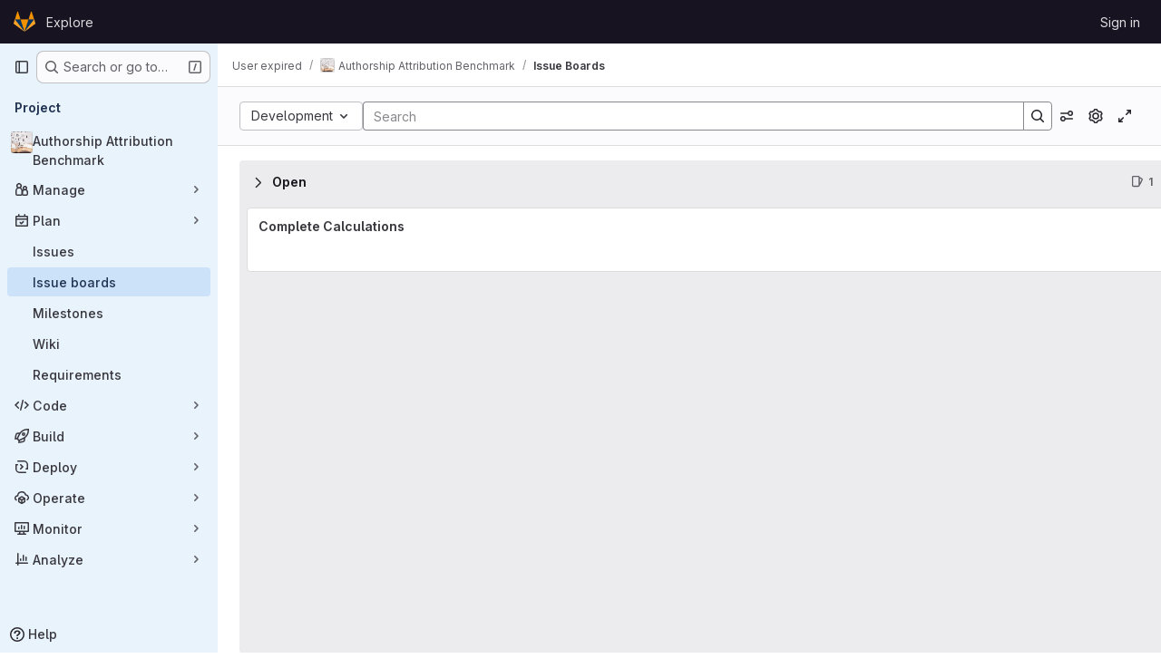

--- FILE ---
content_type: application/javascript
request_url: https://git.uibk.ac.at/assets/webpack/98b1170a.5804fba0.chunk.js
body_size: 3952
content:
(this.webpackJsonp=this.webpackJsonp||[]).push([["98b1170a"],{"3EQd":function(e,n){var i={kind:"Document",definitions:[{kind:"OperationDefinition",operation:"query",name:{kind:"Name",value:"getAllStatuses"},variableDefinitions:[{kind:"VariableDefinition",variable:{kind:"Variable",name:{kind:"Name",value:"name"}},type:{kind:"NamedType",name:{kind:"Name",value:"String"}},directives:[]}],directives:[],selectionSet:{kind:"SelectionSet",selections:[{kind:"Field",name:{kind:"Name",value:"workItemAllowedStatuses"},arguments:[{kind:"Argument",name:{kind:"Name",value:"name"},value:{kind:"Variable",name:{kind:"Name",value:"name"}}}],directives:[],selectionSet:{kind:"SelectionSet",selections:[{kind:"Field",name:{kind:"Name",value:"nodes"},arguments:[],directives:[],selectionSet:{kind:"SelectionSet",selections:[{kind:"Field",name:{kind:"Name",value:"id"},arguments:[],directives:[]},{kind:"Field",name:{kind:"Name",value:"name"},arguments:[],directives:[]},{kind:"Field",name:{kind:"Name",value:"iconName"},arguments:[],directives:[]},{kind:"Field",name:{kind:"Name",value:"color"},arguments:[],directives:[]},{kind:"Field",name:{kind:"Name",value:"category"},arguments:[],directives:[]}]}}]}}]}}],loc:{start:0,end:165}};i.loc.source={body:"query getAllStatuses($name: String) {\n  workItemAllowedStatuses(name: $name) {\n    nodes {\n      id\n      name\n      iconName\n      color\n      category\n    }\n  }\n}\n",name:"GraphQL request",locationOffset:{line:1,column:1}};var t={};function a(e,n){for(var i=0;i<e.definitions.length;i++){var t=e.definitions[i];if(t.name&&t.name.value==n)return t}}i.definitions.forEach((function(e){if(e.name){var n=new Set;!function e(n,i){if("FragmentSpread"===n.kind)i.add(n.name.value);else if("VariableDefinition"===n.kind){var t=n.type;"NamedType"===t.kind&&i.add(t.name.value)}n.selectionSet&&n.selectionSet.selections.forEach((function(n){e(n,i)})),n.variableDefinitions&&n.variableDefinitions.forEach((function(n){e(n,i)})),n.definitions&&n.definitions.forEach((function(n){e(n,i)}))}(e,n),t[e.name.value]=n}})),e.exports=i,e.exports.getAllStatuses=function(e,n){var i={kind:e.kind,definitions:[a(e,n)]};e.hasOwnProperty("loc")&&(i.loc=e.loc);var o=t[n]||new Set,d=new Set,r=new Set;for(o.forEach((function(e){r.add(e)}));r.size>0;){var l=r;r=new Set,l.forEach((function(e){d.has(e)||(d.add(e),(t[e]||new Set).forEach((function(e){r.add(e)})))}))}return d.forEach((function(n){var t=a(e,n);t&&i.definitions.push(t)})),i}(i,"getAllStatuses")},"7X0O":function(e,n,i){"use strict";i.r(n);i("B++/"),i("z6RN"),i("47t/"),i("3UXl"),i("iyoE");var t=i("spe0"),a=i("d85j"),o=i("jlnU"),d=i("FxFN"),r=i("/lV4"),l=i("D9S+"),s=i("W4cT"),c=i("Smdt"),u=i.n(c),m=i("3EQd"),k=i.n(m),f=i("H1/K"),v={components:{BaseToken:l.a,GlFilteredSearchSuggestion:t.a,GlIcon:a.a},props:{active:{type:Boolean,required:!0},config:{type:Object,required:!0},value:{type:Object,required:!0}},data:()=>({options:[],loading:!0}),computed:{},methods:{getActiveOption:(e,n)=>e.find((function(e){return e.name===n})),fetchAllStatuses(e){return this.$apollo.query({query:k.a,variables:{name:e}}).then((function({data:e}){return Object(f.c)(e.workItemAllowedStatuses.nodes)}))},fetchStatusesForNamespace(){return this.$apollo.query({query:u.a,variables:{fullPath:this.config.fullPath}}).then((function({data:e}){var n;return Object(f.b)(null==e||null===(n=e.workspace)||void 0===n||null===(n=n.workItemTypes)||void 0===n?void 0:n.nodes)}))},fetchStatuses(e){var n=this;this.loading=!0;(this.config.fetchAllStatuses?this.fetchAllStatuses:this.fetchStatusesForNamespace)(e).then((function(e){n.options=e.map((function(e){return{...e,value:Object(d.f)(e.id)}}))})).catch((function(e){const n=Object(r.j)(Object(r.i)("WorkItemStatus|Options could not be loaded for field: %{dropdownLabel}. Please try again."),{dropdownLabel:s.lb});Object(o.createAlert)({message:n,captureError:!0,error:e})})).finally((function(){n.loading=!1}))},getOptionText:e=>e.name}},p=i("tBpV"),S=Object(p.a)(v,(function(){var e=this,n=e._self._c;return n("base-token",e._g({attrs:{active:e.active,config:e.config,value:e.value,suggestions:e.options,"suggestions-loading":e.loading,"get-active-token-value":e.getActiveOption,"value-identifier":e.getOptionText},on:{"fetch-suggestions":e.fetchStatuses},scopedSlots:e._u([{key:"view",fn:function({viewTokenProps:{inputValue:i,activeTokenValue:t}}){return[n("div",{staticClass:"gl-truncate"},[t?[n("gl-icon",{staticClass:"gl-mb-[-1px] gl-mr-1 gl-mt-1",style:{color:t.color},attrs:{name:t.iconName,size:12}}),e._v(" "),n("span",[e._v(e._s(t.name))])]:[e._v("\n        "+e._s(i)+"\n      ")]],2)]}},{key:"suggestions-list",fn:function({suggestions:i}){return e._l(i,(function(i){return n("gl-filtered-search-suggestion",{key:i.id,attrs:{value:i.name}},[n("gl-icon",{staticClass:"gl-mr-2",style:{color:i.color},attrs:{name:i.iconName,size:12}}),e._v(" "),n("span",[e._v(e._s(e.getOptionText(i)))])],1)}))}}])},e.$listeners))}),[],!1,null,null,null);n.default=S.exports},"H1/K":function(e,n,i){"use strict";i.d(n,"a",(function(){return r})),i.d(n,"c",(function(){return l})),i.d(n,"b",(function(){return s}));var t=i("YqVM"),a=i.n(t),o=(i("Tznw"),i("IYH6"),i("6yen"),i("OeRx"),i("l/dT"),i("RqS2"),i("Zy7a"),i("cjZU"),i("OAhk"),i("X42P"),i("mHhP"),i("fn0I"),i("UB/6"),i("imhG"),i("ZzK0"),i("z6RN"),i("BzOf"),i("v2fZ"),i("UezY"),i("hG7+"),i("3UXl"),i("iyoE"),i("B++/"),i("47t/"),i("J6Lq")),d=i("nCNE");const r=function(e,n){var i,t,a;return(null===(i=e.defaultClosedStatus)||void 0===i?void 0:i.id)===n.id?d.a:(null===(t=e.defaultDuplicateStatus)||void 0===t?void 0:t.id)===n.id?d.b:(null===(a=e.defaultOpenStatus)||void 0===a?void 0:a.id)===n.id?d.c:null},l=function(e){const n=new Map;return Object.values(d.h).forEach((function(e){n.set(e.toLowerCase(),[])})),e.forEach((function(e){n.get(e.category).push(e)})),a()(Array.from(n.values()).flat(),"id")},s=function(e){const n=null==e?void 0:e.map((function(e){var n;return null==e||null===(n=e.widgetDefinitions)||void 0===n||null===(n=n.find(o.X))||void 0===n?void 0:n.allowedStatuses})).filter((function(e){return Boolean(e)})).flat();return l(n)}},Smdt:function(e,n,i){var t={kind:"Document",definitions:[{kind:"OperationDefinition",operation:"query",name:{kind:"Name",value:"namespaceWorkItemTypes"},variableDefinitions:[{kind:"VariableDefinition",variable:{kind:"Variable",name:{kind:"Name",value:"fullPath"}},type:{kind:"NonNullType",type:{kind:"NamedType",name:{kind:"Name",value:"ID"}}},directives:[]},{kind:"VariableDefinition",variable:{kind:"Variable",name:{kind:"Name",value:"name"}},type:{kind:"NamedType",name:{kind:"Name",value:"IssueType"}},directives:[]}],directives:[],selectionSet:{kind:"SelectionSet",selections:[{kind:"Field",alias:{kind:"Name",value:"workspace"},name:{kind:"Name",value:"namespace"},arguments:[{kind:"Argument",name:{kind:"Name",value:"fullPath"},value:{kind:"Variable",name:{kind:"Name",value:"fullPath"}}}],directives:[],selectionSet:{kind:"SelectionSet",selections:[{kind:"Field",name:{kind:"Name",value:"id"},arguments:[],directives:[]},{kind:"Field",name:{kind:"Name",value:"webUrl"},arguments:[],directives:[]},{kind:"Field",name:{kind:"Name",value:"userPermissions"},arguments:[],directives:[],selectionSet:{kind:"SelectionSet",selections:[{kind:"Field",name:{kind:"Name",value:"setNewWorkItemMetadata"},arguments:[],directives:[]}]}},{kind:"Field",name:{kind:"Name",value:"workItemTypes"},arguments:[{kind:"Argument",name:{kind:"Name",value:"name"},value:{kind:"Variable",name:{kind:"Name",value:"name"}}}],directives:[],selectionSet:{kind:"SelectionSet",selections:[{kind:"Field",name:{kind:"Name",value:"nodes"},arguments:[],directives:[],selectionSet:{kind:"SelectionSet",selections:[{kind:"FragmentSpread",name:{kind:"Name",value:"WorkItemTypeFragment"},directives:[]}]}}]}}]}}]}}],loc:{start:0,end:358}};t.loc.source={body:'#import "ee_else_ce/work_items/graphql/work_item_type.fragment.graphql"\n\nquery namespaceWorkItemTypes($fullPath: ID!, $name: IssueType) {\n  workspace: namespace(fullPath: $fullPath) {\n    id\n    webUrl\n    userPermissions {\n      setNewWorkItemMetadata\n    }\n    workItemTypes(name: $name) {\n      nodes {\n        ...WorkItemTypeFragment\n      }\n    }\n  }\n}\n',name:"GraphQL request",locationOffset:{line:1,column:1}};var a={};t.definitions=t.definitions.concat(i("bjZa").definitions.filter((function(e){if("FragmentDefinition"!==e.kind)return!0;var n=e.name.value;return!a[n]&&(a[n]=!0,!0)})));var o={};function d(e,n){for(var i=0;i<e.definitions.length;i++){var t=e.definitions[i];if(t.name&&t.name.value==n)return t}}t.definitions.forEach((function(e){if(e.name){var n=new Set;!function e(n,i){if("FragmentSpread"===n.kind)i.add(n.name.value);else if("VariableDefinition"===n.kind){var t=n.type;"NamedType"===t.kind&&i.add(t.name.value)}n.selectionSet&&n.selectionSet.selections.forEach((function(n){e(n,i)})),n.variableDefinitions&&n.variableDefinitions.forEach((function(n){e(n,i)})),n.definitions&&n.definitions.forEach((function(n){e(n,i)}))}(e,n),o[e.name.value]=n}})),e.exports=t,e.exports.namespaceWorkItemTypes=function(e,n){var i={kind:e.kind,definitions:[d(e,n)]};e.hasOwnProperty("loc")&&(i.loc=e.loc);var t=o[n]||new Set,a=new Set,r=new Set;for(t.forEach((function(e){r.add(e)}));r.size>0;){var l=r;r=new Set,l.forEach((function(e){a.has(e)||(a.add(e),(o[e]||new Set).forEach((function(e){r.add(e)})))}))}return a.forEach((function(n){var t=d(e,n);t&&i.definitions.push(t)})),i}(t,"namespaceWorkItemTypes")},YqVM:function(e,n,i){var t=i("nHTl"),a=i("dA+0");e.exports=function(e,n){return e&&e.length?a(e,t(n,2)):[]}},bjZa:function(e,n,i){var t={kind:"Document",definitions:[{kind:"FragmentDefinition",name:{kind:"Name",value:"WorkItemTypeFragment"},typeCondition:{kind:"NamedType",name:{kind:"Name",value:"WorkItemType"}},directives:[],selectionSet:{kind:"SelectionSet",selections:[{kind:"Field",name:{kind:"Name",value:"id"},arguments:[],directives:[]},{kind:"Field",name:{kind:"Name",value:"name"},arguments:[],directives:[]},{kind:"Field",name:{kind:"Name",value:"iconName"},arguments:[],directives:[]},{kind:"Field",name:{kind:"Name",value:"supportedConversionTypes"},arguments:[],directives:[],selectionSet:{kind:"SelectionSet",selections:[{kind:"Field",name:{kind:"Name",value:"id"},arguments:[],directives:[]},{kind:"Field",name:{kind:"Name",value:"name"},arguments:[],directives:[]}]}},{kind:"Field",name:{kind:"Name",value:"widgetDefinitions"},arguments:[],directives:[],selectionSet:{kind:"SelectionSet",selections:[{kind:"Field",name:{kind:"Name",value:"type"},arguments:[],directives:[]},{kind:"InlineFragment",typeCondition:{kind:"NamedType",name:{kind:"Name",value:"WorkItemWidgetDefinitionAssignees"}},directives:[],selectionSet:{kind:"SelectionSet",selections:[{kind:"Field",name:{kind:"Name",value:"allowsMultipleAssignees"},arguments:[],directives:[]},{kind:"Field",name:{kind:"Name",value:"canInviteMembers"},arguments:[],directives:[]}]}},{kind:"InlineFragment",typeCondition:{kind:"NamedType",name:{kind:"Name",value:"WorkItemWidgetDefinitionLabels"}},directives:[],selectionSet:{kind:"SelectionSet",selections:[{kind:"Field",name:{kind:"Name",value:"allowsScopedLabels"},arguments:[],directives:[]}]}},{kind:"InlineFragment",typeCondition:{kind:"NamedType",name:{kind:"Name",value:"WorkItemWidgetDefinitionWeight"}},directives:[],selectionSet:{kind:"SelectionSet",selections:[{kind:"Field",name:{kind:"Name",value:"editable"},arguments:[],directives:[]},{kind:"Field",name:{kind:"Name",value:"rollUp"},arguments:[],directives:[]}]}},{kind:"InlineFragment",typeCondition:{kind:"NamedType",name:{kind:"Name",value:"WorkItemWidgetDefinitionHierarchy"}},directives:[],selectionSet:{kind:"SelectionSet",selections:[{kind:"Field",name:{kind:"Name",value:"allowedChildTypes"},arguments:[],directives:[],selectionSet:{kind:"SelectionSet",selections:[{kind:"Field",name:{kind:"Name",value:"nodes"},arguments:[],directives:[],selectionSet:{kind:"SelectionSet",selections:[{kind:"Field",name:{kind:"Name",value:"id"},arguments:[],directives:[]},{kind:"Field",name:{kind:"Name",value:"name"},arguments:[],directives:[]}]}}]}},{kind:"Field",name:{kind:"Name",value:"allowedParentTypes"},arguments:[],directives:[],selectionSet:{kind:"SelectionSet",selections:[{kind:"Field",name:{kind:"Name",value:"nodes"},arguments:[],directives:[],selectionSet:{kind:"SelectionSet",selections:[{kind:"Field",name:{kind:"Name",value:"id"},arguments:[],directives:[]},{kind:"Field",name:{kind:"Name",value:"name"},arguments:[],directives:[]}]}}]}}]}},{kind:"InlineFragment",typeCondition:{kind:"NamedType",name:{kind:"Name",value:"WorkItemWidgetDefinitionCustomFields"}},directives:[],selectionSet:{kind:"SelectionSet",selections:[{kind:"Field",name:{kind:"Name",value:"type"},arguments:[],directives:[]},{kind:"Field",name:{kind:"Name",value:"customFieldValues"},arguments:[],directives:[],selectionSet:{kind:"SelectionSet",selections:[{kind:"Field",name:{kind:"Name",value:"customField"},arguments:[],directives:[],selectionSet:{kind:"SelectionSet",selections:[{kind:"Field",name:{kind:"Name",value:"id"},arguments:[],directives:[]},{kind:"Field",name:{kind:"Name",value:"name"},arguments:[],directives:[]},{kind:"Field",name:{kind:"Name",value:"fieldType"},arguments:[],directives:[]}]}},{kind:"InlineFragment",typeCondition:{kind:"NamedType",name:{kind:"Name",value:"WorkItemNumberFieldValue"}},directives:[],selectionSet:{kind:"SelectionSet",selections:[{kind:"Field",name:{kind:"Name",value:"value"},arguments:[],directives:[]}]}},{kind:"InlineFragment",typeCondition:{kind:"NamedType",name:{kind:"Name",value:"WorkItemTextFieldValue"}},directives:[],selectionSet:{kind:"SelectionSet",selections:[{kind:"Field",name:{kind:"Name",value:"value"},arguments:[],directives:[]}]}},{kind:"InlineFragment",typeCondition:{kind:"NamedType",name:{kind:"Name",value:"WorkItemSelectFieldValue"}},directives:[],selectionSet:{kind:"SelectionSet",selections:[{kind:"Field",name:{kind:"Name",value:"selectedOptions"},arguments:[],directives:[],selectionSet:{kind:"SelectionSet",selections:[{kind:"Field",name:{kind:"Name",value:"id"},arguments:[],directives:[]},{kind:"Field",name:{kind:"Name",value:"value"},arguments:[],directives:[]}]}}]}}]}}]}},{kind:"InlineFragment",typeCondition:{kind:"NamedType",name:{kind:"Name",value:"WorkItemWidgetDefinitionStatus"}},directives:[],selectionSet:{kind:"SelectionSet",selections:[{kind:"Field",name:{kind:"Name",value:"allowedStatuses"},arguments:[],directives:[],selectionSet:{kind:"SelectionSet",selections:[{kind:"FragmentSpread",name:{kind:"Name",value:"WorkItemStatusFragment"},directives:[]}]}},{kind:"Field",name:{kind:"Name",value:"defaultOpenStatus"},arguments:[],directives:[],selectionSet:{kind:"SelectionSet",selections:[{kind:"FragmentSpread",name:{kind:"Name",value:"WorkItemStatusFragment"},directives:[]}]}}]}}]}}]}}],loc:{start:0,end:1318}};t.loc.source={body:'#import "./work_item_status.fragment.graphql"\n\nfragment WorkItemTypeFragment on WorkItemType {\n  id\n  name\n  iconName\n  supportedConversionTypes {\n    id\n    name\n  }\n  widgetDefinitions {\n    type\n    ... on WorkItemWidgetDefinitionAssignees {\n      allowsMultipleAssignees\n      canInviteMembers\n    }\n    ... on WorkItemWidgetDefinitionLabels {\n      allowsScopedLabels\n    }\n    ... on WorkItemWidgetDefinitionWeight {\n      editable\n      rollUp\n    }\n    ... on WorkItemWidgetDefinitionHierarchy {\n      allowedChildTypes {\n        nodes {\n          id\n          name\n        }\n      }\n      allowedParentTypes {\n        nodes {\n          id\n          name\n        }\n      }\n    }\n    ... on WorkItemWidgetDefinitionCustomFields {\n      type\n      customFieldValues {\n        customField {\n          id\n          name\n          fieldType\n        }\n        ... on WorkItemNumberFieldValue {\n          value\n        }\n        ... on WorkItemTextFieldValue {\n          value\n        }\n        ... on WorkItemSelectFieldValue {\n          selectedOptions {\n            id\n            value\n          }\n        }\n      }\n    }\n\n    ... on WorkItemWidgetDefinitionStatus {\n      allowedStatuses {\n        ...WorkItemStatusFragment\n      }\n      defaultOpenStatus {\n        ...WorkItemStatusFragment\n      }\n    }\n  }\n}\n',name:"GraphQL request",locationOffset:{line:1,column:1}};var a={};t.definitions=t.definitions.concat(i("1NmE").definitions.filter((function(e){if("FragmentDefinition"!==e.kind)return!0;var n=e.name.value;return!a[n]&&(a[n]=!0,!0)})));var o={};function d(e,n){for(var i=0;i<e.definitions.length;i++){var t=e.definitions[i];if(t.name&&t.name.value==n)return t}}t.definitions.forEach((function(e){if(e.name){var n=new Set;!function e(n,i){if("FragmentSpread"===n.kind)i.add(n.name.value);else if("VariableDefinition"===n.kind){var t=n.type;"NamedType"===t.kind&&i.add(t.name.value)}n.selectionSet&&n.selectionSet.selections.forEach((function(n){e(n,i)})),n.variableDefinitions&&n.variableDefinitions.forEach((function(n){e(n,i)})),n.definitions&&n.definitions.forEach((function(n){e(n,i)}))}(e,n),o[e.name.value]=n}})),e.exports=t,e.exports.WorkItemTypeFragment=function(e,n){var i={kind:e.kind,definitions:[d(e,n)]};e.hasOwnProperty("loc")&&(i.loc=e.loc);var t=o[n]||new Set,a=new Set,r=new Set;for(t.forEach((function(e){r.add(e)}));r.size>0;){var l=r;r=new Set,l.forEach((function(e){a.has(e)||(a.add(e),(o[e]||new Set).forEach((function(e){r.add(e)})))}))}return a.forEach((function(n){var t=d(e,n);t&&i.definitions.push(t)})),i}(t,"WorkItemTypeFragment")},nCNE:function(e,n,i){"use strict";i.d(n,"D",(function(){return o})),i.d(n,"C",(function(){return d})),i.d(n,"a",(function(){return r})),i.d(n,"b",(function(){return l})),i.d(n,"c",(function(){return s})),i.d(n,"d",(function(){return c})),i.d(n,"h",(function(){return u})),i.d(n,"i",(function(){return m}));var t=i("JtyA"),a=i("/lV4");i.d(n,"e",(function(){return t.P})),i.d(n,"f",(function(){return t.R})),i.d(n,"g",(function(){return t.X})),i.d(n,"j",(function(){return t.ib})),i.d(n,"k",(function(){return t.kb})),i.d(n,"l",(function(){return t.lb})),i.d(n,"m",(function(){return t.nb})),i.d(n,"n",(function(){return t.ob})),i.d(n,"o",(function(){return t.tb})),i.d(n,"p",(function(){return t.ub})),i.d(n,"q",(function(){return t.vb})),i.d(n,"r",(function(){return t.wb})),i.d(n,"s",(function(){return t.xb})),i.d(n,"t",(function(){return t.zb})),i.d(n,"u",(function(){return t.Cb})),i.d(n,"v",(function(){return t.Db})),i.d(n,"w",(function(){return t.Eb})),i.d(n,"x",(function(){return t.Fb})),i.d(n,"y",(function(){return t.Gb})),i.d(n,"z",(function(){return t.Ib})),i.d(n,"A",(function(){return t.jc})),i.d(n,"B",(function(){return t.nc}));const o={...t.xc,blockedWorkItems:!0},d={...t.wc,blockedWorkItems:!0},r="closed",l="duplicate",s="open",c={[r]:Object(a.i)("WorkItem|Closed"),[l]:Object(a.i)("WorkItem|Duplicate"),[s]:Object(a.i)("WorkItem|Open")},u={TRIAGE:"TRIAGE",TO_DO:"TO_DO",IN_PROGRESS:"IN_PROGRESS",DONE:"DONE",CANCELED:"CANCELED"},m={[u.TRIAGE]:{icon:"status-neutral",color:"#995715",label:Object(a.i)("WorkItem|Triage"),defaultState:s,workItemState:t.ab,description:Object(a.i)("WorkItem|Use for items that are still in a proposal or ideation phase, not yet accepted or planned for work.")},[u.TO_DO]:{icon:"status-waiting",color:"#737278",label:Object(a.i)("WorkItem|To do"),defaultState:s,workItemState:t.ab,description:Object(a.i)("WorkItem|Use for planned work that is not actively being worked on.")},[u.IN_PROGRESS]:{icon:"status-running",color:"#1f75cb",label:Object(a.i)("WorkItem|In progress"),defaultState:s,workItemState:t.ab,description:Object(a.i)("WorkItem|Use for items that are actively being worked on.")},[u.DONE]:{icon:"status-success",color:"#108548",label:Object(a.i)("WorkItem|Done"),defaultState:r,workItemState:t.X,description:Object(a.i)("WorkItem|Use for items that have been completed. Applying a done status will close the item.")},[u.CANCELED]:{icon:"status-cancelled",color:"#dd2b0e",label:Object(a.i)("WorkItem|Canceled"),defaultState:l,workItemState:t.X,description:Object(a.i)("WorkItem|Use for items that are no longer relevant and will not be completed. Applying a canceled status will close the item.")}}}}]);
//# sourceMappingURL=98b1170a.5804fba0.chunk.js.map

--- FILE ---
content_type: application/javascript
request_url: https://git.uibk.ac.at/assets/webpack/pages.projects.boards.0ad92b68.chunk.js
body_size: 1628
content:
(this.webpackJsonp=this.webpackJsonp||[]).push([["pages.projects.boards"],{187:function(e,a,t){t("HVBj"),t("tGlJ"),e.exports=t("QA9M")},QA9M:function(e,a,t){"use strict";t.r(a);var s=t("Erny"),i=t("CX32"),r=t("lqk7");Object(s.a)(i.a),Object(r.a)()},lqk7:function(e,a,t){"use strict";t("byxs");var s=t("onSc"),i=t.n(s),r=t("ewH8"),l=t("GiFX"),o=t("lRsd"),d=t("S8it"),n=t("AxUD"),b=t("NmEs"),c=t("3twG"),u=t("w8i/"),p=t("Am5/"),h=t("7Aw+");r.default.use(l.b),r.default.use(i.a),r.default.use(o.a),u.e.cache.policies.addTypePolicies({BoardList:{fields:{issues:{keyArgs:["filters"]}}},IssueConnection:{merge:(e={nodes:[]},a,{args:t})=>null!=t&&t.after?{...a,nodes:[...e.nodes,...a.nodes]}:a},BoardEpicConnection:{merge:(e={nodes:[]},a,{args:t})=>t.after?{...a,nodes:[...e.nodes,...a.nodes]}:a},Board:{fields:{epics:{keyArgs:["boardId","issueFilters"]}}}});const g=new l.b({defaultClient:u.e});function m(e){var a;const{boardId:t,groupId:s,fullPath:i,rootPath:l,wiHasScopedLabelsFeature:u,wiGroupPath:m,wiCanAdminLabel:A,hasCustomFieldsFeature:j}=e.dataset,O=Object(c.F)(window.location.search,{gatherArrays:!0}),F=function(){const e=[{name:h.b,path:"/boards"}];return new o.a({routes:e,mode:"history",base:gon.relative_url_root||"/"})}(),w={...Object(b.g)(O,{})},v=e.dataset.parent;new r.default({el:e,name:"BoardAppRoot",router:F,apolloProvider:g,provide:{initialBoardId:Object(p.f)(t),disabled:Object(b.J)(e.dataset.disabled),groupId:Number(s),rootPath:l,fullPath:i,groupPath:m,initialFilterParams:w,boardBaseUrl:e.dataset.boardBaseUrl,boardType:v,isGroup:v===n.t,isGroupBoard:v===n.t,isProjectBoard:v===n.u,currentUserId:gon.current_user_id||null,boardWeight:e.dataset.boardWeight?parseInt(e.dataset.boardWeight,10):null,labelsManagePath:e.dataset.labelsManagePath,labelsFilterBasePath:e.dataset.labelsFilterBasePath,releasesFetchPath:e.dataset.releasesFetchPath,timeTrackingLimitToHours:Object(b.J)(e.dataset.timeTrackingLimitToHours),issuableType:n.p,emailsEnabled:Object(b.J)(e.dataset.emailsEnabled),hasMissingBoards:Object(b.J)(e.dataset.hasMissingBoards),weights:e.dataset.weights?JSON.parse(e.dataset.weights):[],isIssueBoard:!0,isEpicBoard:!1,reportAbusePath:e.dataset.wiReportAbusePath,issuesListPath:e.dataset.wiIssuesListPath,canUpdate:Object(b.J)(e.dataset.canUpdate),canAdminList:Object(b.J)(e.dataset.canAdminList),canAdminBoard:Object(b.J)(e.dataset.canAdminBoard),allowLabelCreate:Object(b.J)(e.dataset.canUpdate),allowLabelEdit:Object(b.J)(e.dataset.canUpdate),isSignedIn:Object(b.C)(),canAdminLabel:Object(b.J)(A),multipleAssigneesFeatureAvailable:Object(b.J)(e.dataset.multipleAssigneesFeatureAvailable),epicFeatureAvailable:Object(b.J)(e.dataset.epicFeatureAvailable),iterationFeatureAvailable:Object(b.J)(e.dataset.iterationFeatureAvailable),weightFeatureAvailable:Object(b.J)(e.dataset.weightFeatureAvailable),scopedLabelsAvailable:Object(b.J)(e.dataset.scopedLabels),milestoneListsAvailable:Object(b.J)(e.dataset.milestoneListsAvailable),assigneeListsAvailable:Object(b.J)(e.dataset.assigneeListsAvailable),iterationListsAvailable:Object(b.J)(e.dataset.iterationListsAvailable),healthStatusFeatureAvailable:Object(b.J)(e.dataset.healthStatusFeatureAvailable),allowScopedLabels:Object(b.J)(e.dataset.scopedLabels),swimlanesFeatureAvailable:null===(a=gon.licensed_features)||void 0===a?void 0:a.swimlanes,multipleIssueBoardsAvailable:Object(b.J)(e.dataset.multipleBoardsAvailable),scopedIssueBoardFeatureEnabled:Object(b.J)(e.dataset.scopedIssueBoardFeatureEnabled),allowSubEpics:!1,hasScopedLabelsFeature:Object(b.J)(u),hasIterationsFeature:Object(b.J)(e.dataset.iterationFeatureAvailable),hasIssueWeightsFeature:Object(b.J)(e.dataset.weightFeatureAvailable),hasIssuableHealthStatusFeature:Object(b.J)(e.dataset.healthStatusFeatureAvailable),hasSubepicsFeature:Object(b.J)(e.dataset.subEpicsFeatureAvailable),hasLinkedItemsEpicsFeature:Object(b.J)(e.dataset.hasLinkedItemsEpicsFeature),hasOkrsFeature:Object(b.J)(e.dataset.hasOkrsFeature),hasCustomFieldsFeature:Object(b.J)(j),statusListsAvailable:Object(b.J)(e.dataset.statusListsAvailable),hasStatusFeature:Object(b.J)(e.dataset.workItemStatusAvailable)},render:function(e){return e(d.a)}})}a.a=function(){const e=document.getElementById("js-issuable-board-app");window.addEventListener("pageshow",(function(e){const a=window.performance&&window.performance.navigation.type===b.H.TYPE_BACK_FORWARD;(e.persisted||a)&&window.location.reload()})),m(e)}}},[[187,"runtime","main","commons-pages.projects-pages.projects.activity-pages.projects.alert_management.details-pages.project-f6961fa2","69a9e241","commons-pages.groups.boards-pages.groups.epic_boards-pages.groups.epics.index-pages.groups.epics.new-19942402","063f9cb4","98b1170a","commons-pages.groups.boards-pages.groups.epic_boards-pages.projects.boards"]]]);
//# sourceMappingURL=pages.projects.boards.0ad92b68.chunk.js.map

--- FILE ---
content_type: application/javascript
request_url: https://git.uibk.ac.at/assets/webpack/commons-pages.groups.boards-pages.groups.epic_boards-pages.groups.epics.index-pages.groups.epics.new-19942402.c5db02be.chunk.js
body_size: 6674
content:
(this.webpackJsonp=this.webpackJsonp||[]).push([["commons-pages.groups.boards-pages.groups.epic_boards-pages.groups.epics.index-pages.groups.epics.new-19942402"],{"5wtN":function(e,n){var t={kind:"Document",definitions:[{kind:"FragmentDefinition",name:{kind:"Name",value:"PageInfo"},typeCondition:{kind:"NamedType",name:{kind:"Name",value:"PageInfo"}},directives:[],selectionSet:{kind:"SelectionSet",selections:[{kind:"Field",name:{kind:"Name",value:"hasNextPage"},arguments:[],directives:[]},{kind:"Field",name:{kind:"Name",value:"hasPreviousPage"},arguments:[],directives:[]},{kind:"Field",name:{kind:"Name",value:"startCursor"},arguments:[],directives:[]},{kind:"Field",name:{kind:"Name",value:"endCursor"},arguments:[],directives:[]}]}}],loc:{start:0,end:92}};t.loc.source={body:"fragment PageInfo on PageInfo {\n  hasNextPage\n  hasPreviousPage\n  startCursor\n  endCursor\n}\n",name:"GraphQL request",locationOffset:{line:1,column:1}};var i={};function a(e,n){for(var t=0;t<e.definitions.length;t++){var i=e.definitions[t];if(i.name&&i.name.value==n)return i}}t.definitions.forEach((function(e){if(e.name){var n=new Set;!function e(n,t){if("FragmentSpread"===n.kind)t.add(n.name.value);else if("VariableDefinition"===n.kind){var i=n.type;"NamedType"===i.kind&&t.add(i.name.value)}n.selectionSet&&n.selectionSet.selections.forEach((function(n){e(n,t)})),n.variableDefinitions&&n.variableDefinitions.forEach((function(n){e(n,t)})),n.definitions&&n.definitions.forEach((function(n){e(n,t)}))}(e,n),i[e.name.value]=n}})),e.exports=t,e.exports.PageInfo=function(e,n){var t={kind:e.kind,definitions:[a(e,n)]};e.hasOwnProperty("loc")&&(t.loc=e.loc);var r=i[n]||new Set,l=new Set,o=new Set;for(r.forEach((function(e){o.add(e)}));o.size>0;){var u=o;o=new Set,u.forEach((function(e){l.has(e)||(l.add(e),(i[e]||new Set).forEach((function(e){o.add(e)})))}))}return l.forEach((function(n){var i=a(e,n);i&&t.definitions.push(i)})),t}(t,"PageInfo")},AUvv:function(e,n){(function(){var e,t,i,a,r,l,o,u,s,d,c,f,v,m,h,k;n.score=function(e,n,i){var a,l,o;return a=i.preparedQuery,i.allowErrors||r(e,a.core_lw,a.core_up)?(o=e.toLowerCase(),l=t(e,o,a),Math.ceil(l)):0},n.isMatch=r=function(e,n,t){var i,a,r,l,o,u,s;if(r=e.length,l=n.length,!r||l>r)return!1;for(i=-1,a=-1;++a<l;){for(o=n.charCodeAt(a),u=t.charCodeAt(a);++i<r&&(s=e.charCodeAt(i))!==o&&s!==u;);if(i===r)return!1}return!0},n.computeScore=t=function(e,n,t){var i,a,r,l,o,m,h,p,g,b,S,N,E,y,C,w,D,x,A,_,I,V,P,T;if(C=t.query,w=t.query_lw,b=e.length,E=C.length,a=(i=s(e,n,C,w)).score,i.count===E)return f(E,b,a,i.pos);if((y=n.indexOf(w))>-1)return v(e,n,C,w,y,E,b);for(_=new Array(E),o=new Array(E),T=k(E,b),N=S=Math.ceil(.75*E)+5,h=!0,g=-1;++g<E;)_[g]=0,o[g]=0;for(p=-1;++p<b;)if(!(V=n[p]).charCodeAt(0)in t.charCodes){if(h){for(g=-1;++g<E;)o[g]=0;h=!1}}else for(x=0,A=0,l=0,D=!0,h=!0,g=-1;++g<E;){if((I=_[g])>x&&(x=I),m=0,w[g]===V)if(P=u(p,e,n),m=l>0?l:c(e,n,C,w,p,g,P),(r=A+d(p,g,P,a,m))>x)x=r,N=S;else{if(D&&--N<=0)return Math.max(x,_[E-1])*T;D=!1}A=I,l=o[g],o[g]=m,_[g]=x}return(x=_[E-1])*T},n.isWordStart=u=function(e,n,t){var i,a;return 0===e||(i=n[e],a=n[e-1],l(a)||i!==t[e]&&a===t[e-1])},n.isWordEnd=o=function(e,n,t,i){var a,r;return e===i-1||(a=n[e],r=n[e+1],l(r)||a===t[e]&&r!==t[e+1])},l=function(e){return" "===e||"."===e||"-"===e||"_"===e||"/"===e||"\\"===e},h=function(e){var n;return e<20?100+(n=20-e)*n:Math.max(120-e,0)},n.scoreSize=k=function(e,n){return 150/(150+Math.abs(n-e))},f=function(e,n,t,i){return 2*e*(150*t+h(i))*k(e,n)},n.scorePattern=m=function(e,n,t,i,a){var r,l;return l=e,r=6,t===e&&(r+=2),i&&(r+=3),a&&(r+=1),e===n&&(i&&(l+=t===n?2:1),a&&(r+=1)),t+l*(l+r)},n.scoreCharacter=d=function(e,n,t,i,a){var r;return r=h(e),t?r+150*((i>a?i:a)+10):r+150*a},n.scoreConsecutives=c=function(e,n,t,i,a,r,l){var u,s,d,c,f,v,h;for(u=(d=(s=e.length)-a)<(f=(c=t.length)-r)?d:f,v=0,h=0,t[r]===e[a]&&v++;++h<u&&i[++r]===n[++a];)t[r]===e[a]&&v++;return h<u&&a--,1===h?1+2*v:m(h,c,v,l,o(a,e,n,s))},n.scoreExactMatch=v=function(e,n,t,i,a,r,l){var s,d,c,v,h;for((h=u(a,e,n))||(c=n.indexOf(i,a+1))>-1&&(h=u(c,e,n))&&(a=c),d=-1,v=0;++d<r;)t[a+d]===e[d]&&v++;return s=o(a+r-1,e,n,l),f(r,l,m(r,r,v,h,s),a)},i=new(e=function(e,n,t){this.score=e,this.pos=n,this.count=t})(0,.1,0),n.scoreAcronyms=s=function(n,t,r,o){var s,d,c,f,v,h,k,p,g,b,S;if(v=n.length,h=r.length,!(v>1&&h>1))return i;for(s=0,b=0,S=0,p=0,c=-1,f=-1;++f<h;){if(k=o[f],l(k)){if((c=t.indexOf(k,c+1))>-1){b++;continue}break}for(;++c<v;)if(k===t[c]&&u(c,n,t)){r[f]===n[c]&&p++,S+=c,s++;break}if(c===v)break}return s<2?i:(d=s===h&&a(n,t,r,s),g=m(s,h,p,!0,d),new e(g,S/s,s+b))},a=function(e,n,t,i){var a,r,l;if(a=0,(l=e.length)>12*t.length)return!1;for(r=-1;++r<l;)if(u(r,e,n)&&++a>i)return!1;return!0}}).call(this)},CqXh:function(e,n,t){"use strict";var i=t("VNnR"),a=t.n(i),r=t("COl3"),l={props:{storageKey:{type:String,required:!0},value:{type:[String,Number,Boolean,Array,Object],required:!1,default:""},asString:{type:Boolean,required:!1,default:!1},persist:{type:Boolean,required:!1,default:!0},clear:{type:Boolean,required:!1,default:!1}},watch:{value(e){this.persist&&Object(r.c)(this.storageKey,e,this.asString)},clear(e){e&&Object(r.b)(this.storageKey)}},mounted(){const{exists:e,value:n}=Object(r.a)(this.storageKey,this.asString);e&&!a()(n,this.value)&&this.$emit("input",n)},render(){var e,n;return null===(e=(n=this.$scopedSlots).default)||void 0===e?void 0:e.call(n)}},o=t("tBpV"),u=Object(o.a)(l,void 0,void 0,!1,null,null,null);n.a=u.exports},M1vi:function(e,n,t){var i=t("XpzN"),a=t("QA6A"),r=t("8Ei6");e.exports=function(e){if(!a(e))return!1;var n=i(e);return"[object Error]"==n||"[object DOMException]"==n||"string"==typeof e.message&&"string"==typeof e.name&&!r(e)}},OVZb:function(e,n,t){"use strict";var i=t("q3oM"),a=t("mpVB"),r=t("CbCZ"),l=t("d85j"),o=t("Jx7q"),u=t("4Qts"),s={name:"GlLabel",components:{GlButton:r.a,GlIcon:l.a,GlLink:o.a,GlTooltip:u.a},props:{backgroundColor:{type:String,required:!0,validator:function(e){return/^(#|rgb|rgba)/.test(e)}},title:{type:String,required:!0,default:""},description:{type:String,required:!1,default:""},tooltipPlacement:{type:String,required:!1,default:"top"},target:{type:String,required:!1,default:""},scoped:{type:Boolean,required:!1,default:!1},showCloseButton:{type:Boolean,required:!1,default:!1},disabled:{type:Boolean,required:!1,default:!1}},data(){return{splitScopedLabelIndex:this.title.lastIndexOf("::")}},computed:{cssClasses(){const e=Object(a.a)(this.backgroundColor);return{"gl-label-scoped":this.scoped,"gl-label-text-dark":e===i.E.dark,"gl-label-text-light":e===i.E.light}},cssVariables(){return{"--label-background-color":this.backgroundColor,"--label-inset-border":"inset 0 0 0 2px "+this.backgroundColor}},scopedKey(){return this.scoped?this.title.slice(0,this.splitScopedLabelIndex):this.title},scopedValue(){return this.title.slice(this.splitScopedLabelIndex+2)},labelComponent(){return this.target?o.a:"span"},tooltipTarget(){return this.target?this.$refs.labelTitle.$el:this.$refs.labelTitle}},watch:{title(){this.splitScopedLabelIndex=this.title.lastIndexOf("::")}},methods:{onClick(e){this.$emit("click",e)},onClose(e){this.$emit("close",e)}}},d=t("tBpV"),c=Object(d.a)(s,(function(){var e=this,n=e._self._c;return n("span",e._b({staticClass:"gl-label",class:e.cssClasses,style:e.cssVariables,on:{click:e.onClick}},"span",e.$attrs,!1),[n(e.labelComponent,{ref:"labelTitle",tag:"component",staticClass:"gl-label-link",class:{"gl-label-link-underline":e.target},attrs:{href:!!e.target&&e.target,tabindex:"0"}},[n("span",{staticClass:"gl-label-text"},[e._v("\n      "+e._s(e.scopedKey)+"\n    ")]),e._v(" "),e.scoped&&e.scopedValue?n("span",{staticClass:"gl-label-text-scoped"},[e._v("\n      "+e._s(e.scopedValue)+"\n    ")]):e._e()]),e._v(" "),e.showCloseButton?n("gl-button",{staticClass:"gl-label-close !gl-p-0",attrs:{category:"tertiary",size:"small",variant:"reset","aria-label":"Remove label",disabled:e.disabled},on:{click:e.onClose}},[n("gl-icon",{attrs:{name:"close-xs",size:12}})],1):e._e(),e._v(" "),e.description?n("gl-tooltip",{attrs:{target:function(){return e.tooltipTarget},placement:e.tooltipPlacement,boundary:"viewport"}},[e.scoped?n("span",{staticClass:"gl-label-tooltip-title"},[e._v("Scoped label")]):e._e(),e._v("\n    "+e._s(e.description)+"\n  ")]):e._e()],1)}),[],!1,null,null,null);n.a=c.exports},PxiM:function(e,n,t){(function(n){(function(){var i,a,r,l,o,u,s,d;r=t("zgIB"),l=t("rxWs"),d=t("AUvv"),u=t("jP5H"),i=t("dsXv"),s=null,a="win32"===(null!=n?n.platform:void 0)?"\\":"/",e.exports={filter:function(e,n,t){return null==t&&(t={}),(null!=n?n.length:void 0)&&(null!=e?e.length:void 0)?(t=o(t,n),r(e,n,t)):[]},score:function(e,n,t){return null==t&&(t={}),(null!=e?e.length:void 0)&&(null!=n?n.length:void 0)?(t=o(t,n)).usePathScoring?u.score(e,n,t):d.score(e,n,t):0},match:function(e,n,t){var i;return null==t&&(t={}),e&&n?e===n?function(){i=[];for(var n=0,t=e.length;0<=t?n<t:n>t;0<=t?n++:n--)i.push(n);return i}.apply(this):(t=o(t,n),l.match(e,n,t)):[]},wrap:function(e,n,t){return null==t&&(t={}),e&&n?(t=o(t,n),l.wrap(e,n,t)):[]},prepareQuery:function(e,n){return null==n&&(n={}),(n=o(n,e)).preparedQuery}},o=function(e,n){return null==e.allowErrors&&(e.allowErrors=!1),null==e.usePathScoring&&(e.usePathScoring=!0),null==e.useExtensionBonus&&(e.useExtensionBonus=!1),null==e.pathSeparator&&(e.pathSeparator=a),null==e.optCharRegEx&&(e.optCharRegEx=null),null==e.wrap&&(e.wrap=null),null==e.preparedQuery&&(e.preparedQuery=s&&s.query===n?s:s=new i(n,e)),e}}).call(this)}).call(this,t("TzVV"))},QSfG:function(e,n,t){"use strict";var i={name:"GlAvatarLink",components:{GlLink:t("Jx7q").a}},a=t("tBpV"),r=Object(a.a)(i,(function(){return(0,this._self._c)("gl-link",this._g(this._b({staticClass:"gl-avatar-link",attrs:{variant:"meta"}},"gl-link",this.$attrs,!1),this.$listeners),[this._t("default")],2)}),[],!1,null,null,null);n.a=r.exports},dYNh:function(e,n,t){"use strict";t.d(n,"r",(function(){return r})),t.d(n,"c",(function(){return l})),t.d(n,"a",(function(){return o})),t.d(n,"b",(function(){return u})),t.d(n,"d",(function(){return s})),t.d(n,"i",(function(){return d})),t.d(n,"g",(function(){return c})),t.d(n,"k",(function(){return f})),t.d(n,"h",(function(){return v}));var i=t("/lV4"),a=t("W4cT");t.d(n,"e",(function(){return a.o})),t.d(n,"f",(function(){return a.B})),t.d(n,"j",(function(){return a.lb})),t.d(n,"l",(function(){return a.ub})),t.d(n,"m",(function(){return a.Ab})),t.d(n,"n",(function(){return a.Gb})),t.d(n,"o",(function(){return a.Jb})),t.d(n,"p",(function(){return a.Kb})),t.d(n,"q",(function(){return a.hc}));const r=21,l=a.B.concat(a.D),o=[a.C,a.D],u=a.B,s=[{title:Object(i.a)("On track"),value:"onTrack"},{title:Object(i.a)("Needs attention"),value:"needsAttention"},{title:Object(i.a)("At risk"),value:"atRisk"}],d=Object(i.a)("Iteration"),c=Object(i.a)("Epic"),f=Object(i.a)("Weight"),v=Object(i.a)("Health")},daID:function(e,n){var t={kind:"Document",definitions:[{kind:"FragmentDefinition",name:{kind:"Name",value:"Iteration"},typeCondition:{kind:"NamedType",name:{kind:"Name",value:"Iteration"}},directives:[],selectionSet:{kind:"SelectionSet",selections:[{kind:"Field",name:{kind:"Name",value:"id"},arguments:[],directives:[]},{kind:"Field",name:{kind:"Name",value:"title"},arguments:[],directives:[]},{kind:"Field",name:{kind:"Name",value:"startDate"},arguments:[],directives:[]},{kind:"Field",name:{kind:"Name",value:"dueDate"},arguments:[],directives:[]},{kind:"Field",name:{kind:"Name",value:"iterationCadence"},arguments:[],directives:[],selectionSet:{kind:"SelectionSet",selections:[{kind:"Field",name:{kind:"Name",value:"id"},arguments:[],directives:[]},{kind:"Field",name:{kind:"Name",value:"title"},arguments:[],directives:[]},{kind:"Field",name:{kind:"Name",value:"durationInWeeks"},arguments:[],directives:[]}]}}]}}],loc:{start:0,end:133}};t.loc.source={body:"fragment Iteration on Iteration {\n  id\n  title\n  startDate\n  dueDate\n  iterationCadence {\n    id\n    title\n    durationInWeeks\n  }\n}\n",name:"GraphQL request",locationOffset:{line:1,column:1}};var i={};function a(e,n){for(var t=0;t<e.definitions.length;t++){var i=e.definitions[t];if(i.name&&i.name.value==n)return i}}t.definitions.forEach((function(e){if(e.name){var n=new Set;!function e(n,t){if("FragmentSpread"===n.kind)t.add(n.name.value);else if("VariableDefinition"===n.kind){var i=n.type;"NamedType"===i.kind&&t.add(i.name.value)}n.selectionSet&&n.selectionSet.selections.forEach((function(n){e(n,t)})),n.variableDefinitions&&n.variableDefinitions.forEach((function(n){e(n,t)})),n.definitions&&n.definitions.forEach((function(n){e(n,t)}))}(e,n),i[e.name.value]=n}})),e.exports=t,e.exports.Iteration=function(e,n){var t={kind:e.kind,definitions:[a(e,n)]};e.hasOwnProperty("loc")&&(t.loc=e.loc);var r=i[n]||new Set,l=new Set,o=new Set;for(r.forEach((function(e){o.add(e)}));o.size>0;){var u=o;o=new Set,u.forEach((function(e){l.has(e)||(l.add(e),(i[e]||new Set).forEach((function(e){o.add(e)})))}))}return l.forEach((function(n){var i=a(e,n);i&&t.definitions.push(i)})),t}(t,"Iteration")},dsXv:function(e,n,t){(function(){var n,i,a,r,l,o,u;u=t("jP5H"),i=u.countDir,r=u.getExtension,e.exports=function(e,t){var l,u,s;if(l=(s=null!=t?t:{}).optCharRegEx,u=s.pathSeparator,!e||!e.length)return null;this.query=e,this.query_lw=e.toLowerCase(),this.core=n(e,l),this.core_lw=this.core.toLowerCase(),this.core_up=o(this.core),this.depth=i(e,e.length,u),this.ext=r(this.query_lw),this.charCodes=a(this.query_lw)},l=/[ _\-:\/\\]/g,n=function(e,n){return null==n&&(n=l),e.replace(n,"")},o=function(e){var n,t,i;for(n="",t=0,i=e.length;t<i;t++)n+=e[t].toUpperCase()[0];return n},a=function(e){var n,t,i;for(i=e.length,t=-1,n=[];++t<i;)n[e.charCodeAt(t)]=!0;return n}}).call(this)},jP5H:function(e,n,t){(function(){var e,i,a,r,l,o,u;u=t("AUvv"),r=u.isMatch,e=u.computeScore,o=u.scoreSize,n.score=function(n,t,i){var a,o,u;return a=i.preparedQuery,i.allowErrors||r(n,a.core_lw,a.core_up)?(u=n.toLowerCase(),o=e(n,u,a),o=l(n,u,o,i),Math.ceil(o)):0},l=function(n,t,r,l){var u,s,d,c,f,v,m,h,k,p;if(0===r)return 0;for(k=l.preparedQuery,p=l.useExtensionBonus,h=l.pathSeparator,f=n.length-1;n[f]===h;)f--;if(m=f-(d=n.lastIndexOf(h,f)),v=1,p&&(r*=v+=a(t,k.ext,d,f,2)),-1===d)return r;for(c=k.depth;d>-1&&c-- >0;)d=n.lastIndexOf(h,d-1);return s=-1===d?r:v*e(n.slice(d+1,f+1),t.slice(d+1,f+1),k),(u=10/(20+i(n,f+1,h)))*s+(1-u)*r*o(0,2.5*m)},n.countDir=i=function(e,n,t){var i,a;if(n<1)return 0;for(i=0,a=-1;++a<n&&e[a]===t;);for(;++a<n;)if(e[a]===t)for(i++;++a<n&&e[a]===t;);return i},n.getExtension=function(e){var n;return(n=e.lastIndexOf("."))<0?"":e.substr(n+1)},a=function(e,n,t,i,r){var l,o,u,s;if(!n.length)return 0;if(!((s=e.lastIndexOf(".",i))>t))return 0;for((l=i-s)<(u=n.length)&&(u=l,l=n.length),s++,o=-1;++o<u&&e[s+o]===n[o];);return 0===o&&r>0?.9*a(e,n,t,s-2,r-1):o/l}}).call(this)},rxWs:function(e,n,t){(function(){var e,i,a,r,l,o,u,s,d,c;c=t("AUvv"),a=c.isMatch,r=c.isWordStart,d=c.scoreConsecutives,s=c.scoreCharacter,u=c.scoreAcronyms,n.match=l=function(n,t,r){var l,u,s,d,c,f;return l=r.allowErrors,c=r.preparedQuery,d=r.pathSeparator,l||a(n,c.core_lw,c.core_up)?(f=n.toLowerCase(),0===(s=i(n,f,c)).length||n.indexOf(d)>-1&&(u=e(n,f,c,d),s=o(s,u)),s):[]},n.wrap=function(e,n,t){var i,a,r,o,u,s,d,c,f;if(null!=t.wrap&&(s=(f=t.wrap).tagClass,c=f.tagOpen,d=f.tagClose),null==s&&(s="highlight"),null==c&&(c='<strong class="'+s+'">'),null==d&&(d="</strong>"),e===n)return c+e+d;if(0===(r=l(e,0,t)).length)return e;for(o="",i=-1,u=0;++i<r.length;){for((a=r[i])>u&&(o+=e.substring(u,a),u=a);++i<r.length;){if(r[i]!==a+1){i--;break}a++}++a>u&&(o+=c,o+=e.substring(u,a),o+=d,u=a)}return u<=e.length-1&&(o+=e.substring(u)),o},e=function(e,n,t,a){var r,l,o;for(o=e.length-1;e[o]===a;)o--;if(-1===(r=e.lastIndexOf(a,o)))return[];for(l=t.depth;l-- >0;)if(-1===(r=e.lastIndexOf(a,r-1)))return[];return r++,o++,i(e.slice(r,o),n.slice(r,o),t,r)},o=function(e,n){var t,i,a,r,l,o,u;if(l=e.length,0===(o=n.length))return e.slice();if(0===l)return n.slice();for(a=-1,i=n[r=0],u=[];++a<l;){for(t=e[a];i<=t&&++r<o;)i<t&&u.push(i),i=n[r];u.push(t)}for(;r<o;)u.push(n[r++]);return u},i=function(e,n,t,i){var a,l,o,c,f,v,m,h,k,p,g,b,S,N,E,y,C,w,D,x,A,_;for(null==i&&(i=0),N=t.query,E=t.query_lw,k=e.length,b=N.length,a=u(e,n,N,E).score,w=new Array(b),f=new Array(b),0,1,2,3,_=new Array(k*b),S=-1,h=-1;++h<b;)w[h]=0,f[h]=0;for(m=-1;++m<k;)for(y=0,D=0,c=0,x=n[m],h=-1;++h<b;)v=0,l=0,C=D,E[h]===x&&(A=r(m,e,n),v=c>0?c:d(e,n,N,E,m,h,A),l=C+s(m,h,A,a,v)),D=w[h],c=f[h],y>D?g=2:(y=D,g=1),l>y?(y=l,g=3):v=0,w[h]=y,f[h]=v,_[++S]=y>0?g:0;for(S=(m=k-1)*b+(h=b-1),o=!0,p=[];o&&m>=0&&h>=0;)switch(_[S]){case 1:m--,S-=b;break;case 2:h--,S--;break;case 3:p.push(m+i),h--,m--,S-=b+1;break;default:o=!1}return p.reverse(),p}}).call(this)},u4ft:function(e,n,t){var i={kind:"Document",definitions:[{kind:"OperationDefinition",operation:"query",name:{kind:"Name",value:"searchIterations"},variableDefinitions:[{kind:"VariableDefinition",variable:{kind:"Variable",name:{kind:"Name",value:"fullPath"}},type:{kind:"NonNullType",type:{kind:"NamedType",name:{kind:"Name",value:"ID"}}},directives:[]},{kind:"VariableDefinition",variable:{kind:"Variable",name:{kind:"Name",value:"search"}},type:{kind:"NamedType",name:{kind:"Name",value:"String"}},directives:[]},{kind:"VariableDefinition",variable:{kind:"Variable",name:{kind:"Name",value:"id"}},type:{kind:"NamedType",name:{kind:"Name",value:"ID"}},directives:[]},{kind:"VariableDefinition",variable:{kind:"Variable",name:{kind:"Name",value:"isProject"}},type:{kind:"NamedType",name:{kind:"Name",value:"Boolean"}},defaultValue:{kind:"BooleanValue",value:!1},directives:[]},{kind:"VariableDefinition",variable:{kind:"Variable",name:{kind:"Name",value:"state"}},type:{kind:"NamedType",name:{kind:"Name",value:"IterationState"}},defaultValue:{kind:"EnumValue",value:"all"},directives:[]}],directives:[],selectionSet:{kind:"SelectionSet",selections:[{kind:"Field",name:{kind:"Name",value:"group"},arguments:[{kind:"Argument",name:{kind:"Name",value:"fullPath"},value:{kind:"Variable",name:{kind:"Name",value:"fullPath"}}}],directives:[{kind:"Directive",name:{kind:"Name",value:"skip"},arguments:[{kind:"Argument",name:{kind:"Name",value:"if"},value:{kind:"Variable",name:{kind:"Name",value:"isProject"}}}]}],selectionSet:{kind:"SelectionSet",selections:[{kind:"Field",name:{kind:"Name",value:"id"},arguments:[],directives:[]},{kind:"Field",name:{kind:"Name",value:"iterations"},arguments:[{kind:"Argument",name:{kind:"Name",value:"search"},value:{kind:"Variable",name:{kind:"Name",value:"search"}}},{kind:"Argument",name:{kind:"Name",value:"in"},value:{kind:"ListValue",values:[{kind:"EnumValue",value:"TITLE"},{kind:"EnumValue",value:"CADENCE_TITLE"}]}},{kind:"Argument",name:{kind:"Name",value:"id"},value:{kind:"Variable",name:{kind:"Name",value:"id"}}},{kind:"Argument",name:{kind:"Name",value:"includeAncestors"},value:{kind:"BooleanValue",value:!0}},{kind:"Argument",name:{kind:"Name",value:"sort"},value:{kind:"EnumValue",value:"CADENCE_AND_DUE_DATE_DESC"}},{kind:"Argument",name:{kind:"Name",value:"state"},value:{kind:"Variable",name:{kind:"Name",value:"state"}}}],directives:[],selectionSet:{kind:"SelectionSet",selections:[{kind:"Field",name:{kind:"Name",value:"nodes"},arguments:[],directives:[],selectionSet:{kind:"SelectionSet",selections:[{kind:"FragmentSpread",name:{kind:"Name",value:"Iteration"},directives:[]}]}}]}}]}},{kind:"Field",name:{kind:"Name",value:"project"},arguments:[{kind:"Argument",name:{kind:"Name",value:"fullPath"},value:{kind:"Variable",name:{kind:"Name",value:"fullPath"}}}],directives:[{kind:"Directive",name:{kind:"Name",value:"include"},arguments:[{kind:"Argument",name:{kind:"Name",value:"if"},value:{kind:"Variable",name:{kind:"Name",value:"isProject"}}}]}],selectionSet:{kind:"SelectionSet",selections:[{kind:"Field",name:{kind:"Name",value:"id"},arguments:[],directives:[]},{kind:"Field",name:{kind:"Name",value:"iterations"},arguments:[{kind:"Argument",name:{kind:"Name",value:"search"},value:{kind:"Variable",name:{kind:"Name",value:"search"}}},{kind:"Argument",name:{kind:"Name",value:"in"},value:{kind:"ListValue",values:[{kind:"EnumValue",value:"TITLE"},{kind:"EnumValue",value:"CADENCE_TITLE"}]}},{kind:"Argument",name:{kind:"Name",value:"id"},value:{kind:"Variable",name:{kind:"Name",value:"id"}}},{kind:"Argument",name:{kind:"Name",value:"includeAncestors"},value:{kind:"BooleanValue",value:!0}},{kind:"Argument",name:{kind:"Name",value:"sort"},value:{kind:"EnumValue",value:"CADENCE_AND_DUE_DATE_DESC"}},{kind:"Argument",name:{kind:"Name",value:"state"},value:{kind:"Variable",name:{kind:"Name",value:"state"}}}],directives:[],selectionSet:{kind:"SelectionSet",selections:[{kind:"Field",name:{kind:"Name",value:"nodes"},arguments:[],directives:[],selectionSet:{kind:"SelectionSet",selections:[{kind:"FragmentSpread",name:{kind:"Name",value:"Iteration"},directives:[]}]}}]}}]}}]}}],loc:{start:0,end:767}};i.loc.source={body:'#import "./iteration.fragment.graphql"\n\nquery searchIterations(\n  $fullPath: ID!\n  $search: String\n  $id: ID\n  $isProject: Boolean = false\n  $state: IterationState = all\n) {\n  group(fullPath: $fullPath) @skip(if: $isProject) {\n    id\n    iterations(\n      search: $search\n      in: [TITLE, CADENCE_TITLE]\n      id: $id\n      includeAncestors: true\n      sort: CADENCE_AND_DUE_DATE_DESC\n      state: $state\n    ) {\n      nodes {\n        ...Iteration\n      }\n    }\n  }\n  project(fullPath: $fullPath) @include(if: $isProject) {\n    id\n    iterations(\n      search: $search\n      in: [TITLE, CADENCE_TITLE]\n      id: $id\n      includeAncestors: true\n      sort: CADENCE_AND_DUE_DATE_DESC\n      state: $state\n    ) {\n      nodes {\n        ...Iteration\n      }\n    }\n  }\n}\n',name:"GraphQL request",locationOffset:{line:1,column:1}};var a={};i.definitions=i.definitions.concat(t("daID").definitions.filter((function(e){if("FragmentDefinition"!==e.kind)return!0;var n=e.name.value;return!a[n]&&(a[n]=!0,!0)})));var r={};function l(e,n){for(var t=0;t<e.definitions.length;t++){var i=e.definitions[t];if(i.name&&i.name.value==n)return i}}i.definitions.forEach((function(e){if(e.name){var n=new Set;!function e(n,t){if("FragmentSpread"===n.kind)t.add(n.name.value);else if("VariableDefinition"===n.kind){var i=n.type;"NamedType"===i.kind&&t.add(i.name.value)}n.selectionSet&&n.selectionSet.selections.forEach((function(n){e(n,t)})),n.variableDefinitions&&n.variableDefinitions.forEach((function(n){e(n,t)})),n.definitions&&n.definitions.forEach((function(n){e(n,t)}))}(e,n),r[e.name.value]=n}})),e.exports=i,e.exports.searchIterations=function(e,n){var t={kind:e.kind,definitions:[l(e,n)]};e.hasOwnProperty("loc")&&(t.loc=e.loc);var i=r[n]||new Set,a=new Set,o=new Set;for(i.forEach((function(e){o.add(e)}));o.size>0;){var u=o;o=new Set,u.forEach((function(e){a.has(e)||(a.add(e),(r[e]||new Set).forEach((function(e){o.add(e)})))}))}return a.forEach((function(n){var i=l(e,n);i&&t.definitions.push(i)})),t}(i,"searchIterations")},zgIB:function(e,n,t){(function(){var n,i,a,r;a=t("AUvv"),n=t("jP5H"),t("dsXv"),i=function(e){return e.candidate},r=function(e,n){return n.score-e.score},e.exports=function(e,t,l){var o,u,s,d,c,f,v,m,h,k,p,g,b;for(m=[],s=l.key,c=l.maxResults,d=l.maxInners,p=l.usePathScoring,h=null!=d&&d>0?d:e.length+1,o=null!=s,v=p?n:a,g=0,b=e.length;g<b&&(u=e[g],!((k=o?u[s]:u)&&(f=v.score(k,t,l))>0)||(m.push({candidate:u,score:f}),--h));g++);return m.sort(r),e=m.map(i),null!=c&&(e=e.slice(0,c)),e}}).call(this)}}]);
//# sourceMappingURL=commons-pages.groups.boards-pages.groups.epic_boards-pages.groups.epics.index-pages.groups.epics.new-19942402.c5db02be.chunk.js.map